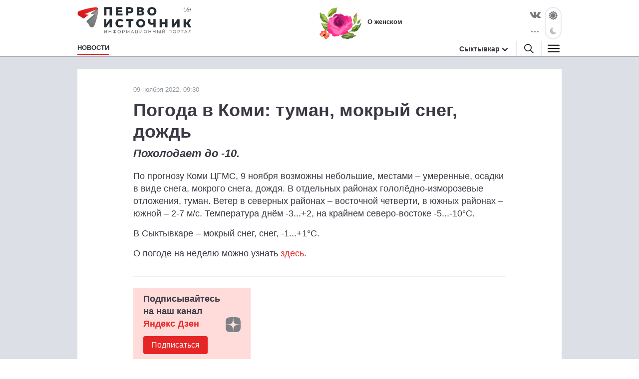

--- FILE ---
content_type: text/html; charset=utf-8
request_url: https://syktyvkar.1istochnik.ru/news/123945
body_size: 6236
content:
<!DOCTYPE html><html lang="ru"><head><meta charset="UTF-8" /><meta content="origin" name="referrer" /><meta content="width=device-width, user-scalable=no" name="viewport" /><meta content="#e62626" name="msapplication-TileColor" /><meta content="#FFFFFF" name="theme-color" /><meta content="ru_RU" property="og:locale" /><meta content="website" property="og:type" /><link href="/site.webmanifest" rel="manifest" /><link crossorigin="" href="//mc.yandex.ru" rel="preconnect" /><link rel="preload" href="https://assets.1istochnik.ru/packs/css/site-6f3d4b25.css" as="style" type="text/css"><link rel="preload" href="https://assets.1istochnik.ru/packs/js/site-09172dc00dc5d2210722.js" as="script" type="text/javascript"><meta content="d5b63a4521f73b00b03d656ce98feb7a" name="pmail_verification" /><link rel="apple-touch-icon-precomposed" type="image/png" href="https://assets.1istochnik.ru/packs/media/images/site/favicon/apple-touch-icon-48095cef32519315df8b3a5eb7f5951f.png" sizes="180x180" /><link rel="icon" type="image/png" href="https://assets.1istochnik.ru/packs/media/images/site/favicon/android-chrome-192x192-4cac237fdbf354bbc28437a0787eaa79.png" sizes="192x192" /><link rel="icon" type="image/png" href="https://assets.1istochnik.ru/packs/media/images/site/favicon/favicon-32x32-af7a540b56b9150ab1d54290ca5cbc4c.png" sizes="32x32" /><link rel="icon" type="image/png" href="https://assets.1istochnik.ru/packs/media/images/site/favicon/favicon-16x16-061b2be1993aa81ca423c8684c604778.png" sizes="16x16" /><link rel="icon" type="image/svg" href="https://assets.1istochnik.ru/packs/media/images/site/favicon/favicon-ca8c96031086a7cb4a7e3707e1722dc9.svg" sizes="70x70" /><link rel="apple-touch-icon" type="image/png" href="https://assets.1istochnik.ru/packs/media/images/site/favicon/apple-touch-icon-48095cef32519315df8b3a5eb7f5951f.png" sizes="180x180" /><link rel="apple-touch-icon" type="image/png" href="https://assets.1istochnik.ru/packs/media/images/site/favicon/apple-touch-icon-57x57-a2ec3a91f3da78e60220eeb211cdfe72.png" sizes="57x57" /><link rel="apple-touch-icon" type="image/png" href="https://assets.1istochnik.ru/packs/media/images/site/favicon/apple-touch-icon-114x114-1c8fc031ef73b6e43f0b34fe003f1b43.png" sizes="114x114" /><link rel="apple-touch-icon" type="image/png" href="https://assets.1istochnik.ru/packs/media/images/site/favicon/apple-touch-icon-144x144-38aeff95a5dd32aa3bd361266f69af8b.png" sizes="144x144" /><link color="#e62626" href="https://assets.1istochnik.ru/packs/media/images/site/favicon/safari-pinned-tab-62b38f7326993fe6c7fec745bc8ab14f.svg" rel="mask-icon" /><meta name="csrf-param" content="authenticity_token" />
<meta name="csrf-token" content="zaw7ZfV/k3nR4ltyPtvleCkqFn2HM7q6GmJd/iAQiKeZPRnki2cjEcN1jJueKfChuemlrWnPBin7E/mui++RvA==" /><title>Погода в Коми: туман, мокрый снег, дождь</title>
<meta name="description" content="Похолодает до -10.">
<link rel="canonical" href="https://syktyvkar.1istochnik.ru/news/123945">
<meta property="og:title" content="Погода в Коми: туман, мокрый снег, дождь">
<meta property="og:description" content="Похолодает до -10.">
<meta property="og:type" content="article">
<meta property="og:url" content="https://syktyvkar.1istochnik.ru/news/123945">
<meta name="twitter:title" content="Погода в Коми: туман, мокрый снег, дождь">
<meta name="twitter:description" content="Похолодает до -10.">
<meta name="twitter:card" content="summary">
<meta name="publish-date" content="2022-11-09T09:30:00+03:00"><link rel="alternate" type="application/rss+xml" title="RSS" href="/rss/all" /><link rel="stylesheet" media="all" href="https://assets.1istochnik.ru/packs/css/site-6f3d4b25.css" /><script src="https://assets.1istochnik.ru/packs/js/site-09172dc00dc5d2210722.js" defer="defer"></script></head><body data-theme="light"><script>window.ym_id = 43129674;

(function (m, e, t, r, i, k, a) {
    m[i] = m[i] || function () {
        (m[i].a = m[i].a || []).push(arguments)
    };
    m[i].l = 1 * new Date();
    k = e.createElement(t), a = e.getElementsByTagName(t)[0], k.async = 1, k.src = r, a.parentNode.insertBefore(k, a)
})
(window, document, "script", "https://mc.yandex.ru/metrika/tag.js", "ym");

ym(43129674, "init", {
    trackLinks: true,
    accurateTrackBounce: true
});</script><noscript><div><img alt="" src="https://mc.yandex.ru/watch/43129674" style="position:absolute; left:-9999px;" /></div></noscript><header data-controller="header" id="header"><div class="d-md-none" id="mobile-panel-fixed"><div class="panel-fixed-content header__content-mobile"><div class="container"><div class="row"><div class="col-12 d-flex"><a href="/"><img alt="" id="logo-mobile" src="https://assets.1istochnik.ru/packs/media/images/site/logo-white-mobile-708890c8360e2231bb23d9532d5b34f7.svg" /></a></div><div class="col-12 d-flex header-mobile__right-panel" data-controller="header-navigation"><div class="nav-btn nav-btn__search" data-action="click-&gt;header#showSearchBread"></div><div class="nav-btn nav-btn__bread" data-action="click-&gt;header#showMenuBread"></div></div></div></div></div></div><div id="desktop-panel-fixed"><div class="panel-fixed-content"><div class="container"><div class="row header__content"><div class="col-xl-5 col-lg-6 col-md-8 d-none d-md-block"><a href="/"><img alt="" class="logo light" src="https://assets.1istochnik.ru/packs/media/images/site/logo-41aa3b25838015634c5ec027799a1448.svg" /><img alt="" class="logo dark" src="https://assets.1istochnik.ru/packs/media/images/site/logo-for-dark-07bc8362bb735ceca5a70e96b3e0317c.svg" /></a></div><div class="col-xl-16 col-lg-16 col-md-13 col-24 d-none d-md-flex header-newsbox"><a href="https://syktyvkar.1istochnik.ru/news/o_zhenskom?utm_campaign=special&amp;utm_medium=element&amp;utm_source=syktyvkar_1istochnik_ru" rel="nofollow noopener" target="_blank"><img alt="О женском" class="d-none d-lg-block" src="https://media.1istochnik.ru/attachments/istochnik/elements/9/90913/1639469761-0896848767.png" /><span>О женском</span></a></div><div class="col-xl-3 col-lg-2 col-md-3 d-none d-md-flex justify-content-end"><div class="header-socialbox"><span class="socialbox-items"><a href="https://vk.com/1komi" rel="nofollow noopener" target="_blank"><svg height="14px" viewBox="0 0 25 14.264" width="22px"><path d="M23.012,4.858c-2.525,3.358-2.8,3.046-.716,4.985a11.01,11.01,0,0,1,2.487,2.876,0.915,0.915,0,0,1-.925,1.471l-3.332.052a2.778,2.778,0,0,1-1.666-.508c-1.249-.859-2.421-3.085-3.332-2.8,0,0-.937.3-0.91,2.3a1,1,0,0,1-.2.664,1.124,1.124,0,0,1-.691.286h-1.5c-3.293.208-6.2-2.825-6.2-2.825A34.532,34.532,0,0,1,.066,1.532,0.59,0.59,0,0,1,.079.9,0.938,0.938,0,0,1,.82.647l3.567-.026A1.355,1.355,0,0,1,4.96.855a0.958,0.958,0,0,1,.313.417A25.986,25.986,0,0,0,6.614,4.058C7.914,6.739,8.8,7.195,9.308,6.922c0,0,.664-0.4.52-3.644A3.839,3.839,0,0,0,9.45,1.573a1.725,1.725,0,0,0-1.106-.559c-0.2-.026.13-0.5,0.559-0.7A8.125,8.125,0,0,1,12.013,0,6.933,6.933,0,0,1,13.771.17c1.237,0.3.82,1.445,0.82,4.2,0,0.885-.169,2.122.469,2.525,0.274,0.182.951,0.026,2.617-2.811a24.133,24.133,0,0,0,1.393-2.929A0.776,0.776,0,0,1,19.4.755,0.853,0.853,0,0,1,19.889.677l3.749-.026c1.132-.143,1.314.378,1.314,0.378C25.16,1.565,24.548,2.815,23.012,4.858Z" transform="translate(0.021 0.035)"></path></svg></a><div class="socialbox-popup"><span class="socialbox-popup__button"><svg data-pointer="" height="3px" viewBox="0 0 17.6 2.5" width="21px"><circle cx="13.8" cy="1.2" data-right="" r="1.2"></circle><circle cx="8.8" cy="1.2" data-center="" r="1.2"></circle><circle cx="3.8" cy="1.2" data-left="" r="1.2"></circle></svg></span><div class="socialbox-popup__content"><p>Читайте нас в соцсетях</p><a href="https://vk.com/1komi" rel="nofollow noopener" target="_blank"><i class="icon-vk-real"></i><span>ВКонтакте</span></a><a href="https://ok.ru/pervoistochnik.kirov" rel="nofollow noopener" target="_blank"><i class="icon-ok-square"></i><span>Одноклассники</span></a></div></div></span></div><div class="header-themebox" data-controller="header-themebox"><span class="icon-themebox-sunday" data-action="click-&gt;header-themebox#setLight" title="Светлый режим"></span><span class="icon-themebox-nightday" data-action="click-&gt;header-themebox#setDark" title="Тёмный режим"></span></div></div></div><div class="row header-navigation" data-controller="header-navigation"><div class="overlay-popup" data-action="click-&gt;header#clickOverlay"></div><nav class="col-xl-19 col-lg-18 col-md-16"><ul class="header-navigation__menu"><li class="menu__item"><a class="menu__link active" aria-current="page" href="/"><span>Новости</span></a><div class="header-navigation__submenu"><div class="sel-inner-text"><ul class="col1-xl-5 header-navigation__submenu-list"><li><a class="menu__link" href="/news/society"><span>Общество</span></a></li><li><a class="menu__link" href="/news/incidents"><span>Происшествия</span></a></li><li><a class="menu__link" href="/news/interview"><span>Эксклюзив</span></a></li><li><a class="menu__link" href="/news/economy"><span>Бизнес</span></a></li><li><a class="menu__link" href="/news/politics"><span>Политика</span></a></li><li><a class="menu__link" href="/news/polezno_znat"><span>Полезно знать</span></a></li><li><a class="menu__link" href="/news/zhkh"><span>ЖКХ</span></a></li><li><a class="menu__link" href="/news/beauty"><span>Здоровье</span></a></li><li><a class="menu__link" href="/news/o_zhenskom"><span>О женском</span></a></li><li><a class="menu__link" href="/news/realty"><span>Недвижимость</span></a></li><li><a class="menu__link" href="/news/auto"><span>Авто</span></a></li><li><a class="menu__link" href="/news/horoscope"><span>Гороскоп</span></a></li><li><a class="menu__link" href="/news/pets"><span>Животные</span></a></li><li><a class="menu__link" href="/news/sport"><span>Спорт</span></a></li></ul></div></div></li><li class="menu__item"></li></ul></nav><div class="header-navigation__right col-xl-5 col-lg-6 col-md-8 d-none d-md-flex vertical-center justify-content-end"><div class="header-citybox d-none d-md-block"><a class="header-citybox__city" href="javascript:;"><span>Сыктывкар</span></a><div class="header-citybox__select"><div class="box-content"><div class="box-content__title">Выбор города</div><a href="https://1istochnik.ru">Киров</a><a class="active" href="https://syktyvkar.1istochnik.ru">Сыктывкар</a></div></div></div><div class="header-nav-buttons"><div class="button-search" data-action="click-&gt;header#showSearchBread"><a href="/search"><i class="icon-search black"></i></a></div><div class="button-menu" data-action="click-&gt;header#showMenuBread"><i class="icon-menu dark"></i></div></div></div><div class="header-navigation-search-bread"><div class="navigation-bread__btn" data-action="click-&gt;header#closeSearchBread"></div><div class="rows"><div class="navigation-bread__searchbox"><form action="/search" method="get"><i class="icon-search black"></i><input name="q" placeholder="Введите слово для поиска" type="text" /><div class="searchbox-cancel"></div></form></div></div></div><div class="header-navigation-menu-bread"><div class="navigation-bread__header d-md-none"><div class="bread-header__title">МЕНЮ</div></div><div class="navigation-bread__btn" data-action="click-&gt;header#closeMenuBread"></div><div class="navigation-bread__content"><div class="rows" data-controller="collapse"><div class="navigation-bread__menu h-bread-menu-it1" data-collapse-target="tag"><a data-action="click-&gt;collapse#toggle" class="bread-menu__title active" aria-current="page" href="/">Новости</a><ul><li><a class="bread-menu__link" href="/news/society"><span>Общество</span></a></li><li><a class="bread-menu__link" href="/news/incidents"><span>Происшествия</span></a></li><li><a class="bread-menu__link" href="/news/interview"><span>Эксклюзив</span></a></li><li><a class="bread-menu__link" href="/news/economy"><span>Бизнес</span></a></li><li><a class="bread-menu__link" href="/news/politics"><span>Политика</span></a></li><li><a class="bread-menu__link" href="/news/polezno_znat"><span>Полезно знать</span></a></li><li><a class="bread-menu__link" href="/news/zhkh"><span>ЖКХ</span></a></li><li><a class="bread-menu__link" href="/news/beauty"><span>Здоровье</span></a></li><li><a class="bread-menu__link" href="/news/o_zhenskom"><span>О женском</span></a></li><li><a class="bread-menu__link" href="/news/realty"><span>Недвижимость</span></a></li><li><a class="bread-menu__link" href="/news/auto"><span>Авто</span></a></li><li><a class="bread-menu__link" href="/news/horoscope"><span>Гороскоп</span></a></li><li><a class="bread-menu__link" href="/news/pets"><span>Животные</span></a></li><li><a class="bread-menu__link" href="/news/sport"><span>Спорт</span></a></li></ul></div><div class="navigation-bread__menu h-bread-menu-it2" data-collapse-target="tag"><a data-action="click-&gt;collapse#toggle" class="bread-menu__title" href="/map">Карта-справочник</a><ul><li><a class="bread-menu__link" href="/map/subrubrics/44796">Фитнес-центры</a></li><li><a class="bread-menu__link" href="/map/subrubrics/44786">Салоны красоты</a></li><li><a class="bread-menu__link" href="/map/subrubrics/43271">Ателье</a></li><li><a class="bread-menu__link" href="/map/subrubrics/43430">Стоматология</a></li><li><a class="bread-menu__link" href="/map/subrubrics/44777">Женская одежда</a></li><li><a class="bread-menu__link" href="/map/catalog">Все категории</a></li></ul></div><div class="navigation-bread__menu h-bread-menu-it3" data-collapse-target="tag"><div class="bread-menu__title" data-action="click-&gt;collapse#toggle">Обратная связь</div><ul><li><a class="bread-menu__link" href="/pages/agreement">Пользовательское соглашение</a></li><li><a class="bread-menu__link" href="/pages/information">Правовая информация</a></li><li><a class="bread-menu__link" href="/pages/contacts">Редакция</a></li><li><a class="bread-menu__link" href="/pages/partners">Рекламодателям</a></li><li><a class="bread-menu__link" href="/pages/comments">Публикация комментариев</a></li><li><a class="bread-menu__link" href="/pages/privacypolicy">Политика обработки персональных данных</a></li></ul></div></div><div class="rows navigation-bread-extra d-md-none d-block"><div class="bread-menu__city"><div class="bread-menu__title">Город</div><div><a href="https://1istochnik.ru"><i></i>Киров</a><a class="active" href="https://syktyvkar.1istochnik.ru"><i class="icon-menu-active"></i>Сыктывкар</a></div></div><div class="bread-menu__theme"><div class="bread-menu__title">Темы оформления</div><div class="themebox" data-controller="header-themebox"><div data-action="click-&gt;header-themebox#setLight" title="Светлый режим"><span class="icon-themebox-sunday"></span>Светлая</div><div data-action="click-&gt;header-themebox#setDark" title="Тёмный режим"><span class="icon-themebox-nightday"></span>Тёмная</div></div></div><div class="bread-menu__copy"><i class="icon-16plus"></i><p>Информационный портал «Первоисточник»<br />© 1istochnik, 2011 – 2026 гг.<br />Все права защищены</p></div><div class="bread-menu__social"><a href="https://vk.com/1komi" rel="nofollow noopener" target="_blank"><i class="icon-vk"></i></a><a href="https://ok.ru/pervoistochnik.kirov" rel="nofollow noopener" target="_blank"><i class="icon-ok"></i></a></div></div></div></div></div></div></div></div></header><div class="wrapper"><script type="application/ld+json">{"@context":"http://schema.org","@type":"Article","headline":"Погода в Коми: туман, мокрый снег, дождь","description":"Похолодает до -10.","datePublished":"2022-11-09T09:30:00+03:00","dateModified":"2022-11-09T09:12:08+03:00","mainEntityOfPage":{"@type":"WebPage","@id":"https://syktyvkar.1istochnik.ru/news/123945"},"author":{"@type":"Organization","name":"Первоисточник"},"publisher":{"@type":"Organization","name":"Первоисточник","logo":{"@type":"ImageObject","url":"https://syktyvkar.1istochnik.ruhttps://assets.1istochnik.ru/packs/media/images/site/favicon/android-chrome-512x512-eba013ecd0ee68d8e6fbb1d1441d49dc.png"}}}</script><main class="pb-md-4"><div class="container"><div class="row bn-first-line"><div class="d-none col-sm-12 col-md-12 d-md-block"></div><div class="d-none col-sm-12 col-md-12 d-md-block"></div></div></div><div class="article-wrapper mt-0 mt-md-4 mt-lg-0"><div class="container"><div class="row"><div class="article col-xl-18 mt-md-4" data-controller="article-fancybox" itemscope="" itemtype="http://schema.org/NewsArticle"><div class="article__meta"><link href="https://syktyvkar.1istochnik.ru/news/123945" itemprop="mainEntityOfPage url" /><meta content="Погода в Коми: туман, мокрый снег, дождь" itemprop="headline name" /><meta content="Похолодает до -10." itemprop="description" /><meta content="2022-11-09T09:30:00+03:00" itemprop="datePublished" /><meta content="2022-11-09T09:12:08+03:00" itemprop="dateModified" /><figure itemprop="publisher" itemscope="" itemtype="https://schema.org/Organization"><figure itemprop="logo" itemscope="" itemtype="https://schema.org/ImageObject"><link href="https://assets.1istochnik.ru/packs/media/images/site/favicon/android-chrome-512x512-eba013ecd0ee68d8e6fbb1d1441d49dc.png" itemprop="url image" /></figure><meta content="Первоисточник" itemprop="name" /><meta content="610000, Россия, Киров, ул. Московская, д. 40, офис 8" itemprop="address" /><meta content="+7 (8332) 712-712" itemprop="telephone" /><link content="https://syktyvkar.1istochnik.ru" itemprop="url" /></figure><meta content="Общество" itemprop="keywords" /></div><div class="article__dateviewer">09 ноября 2022, 09:30</div><div class="article__title"><h1>Погода в Коми: туман, мокрый снег, дождь</h1></div><div class="article__subtitle"><h2>Похолодает до -10.</h2></div><div class="article__box"><div class="article__content" itemprop="articleBody"><!DOCTYPE html PUBLIC "-//W3C//DTD HTML 4.0 Transitional//EN" "http://www.w3.org/TR/REC-html40/loose.dtd"> <html><body> <p>По прогнозу Коми ЦГМС, 9 ноября возможны небольшие, местами – умеренные, осадки в виде снега, мокрого снега, дождя. В отдельных районах гололёдно-изморозевые отложения, туман. Ветер в северных районах – восточной четверти, в южных районах – южной – 2-7 м/с. Температура днём -3...+2, на крайнем северо-востоке -5...-10°С.</p> <p>В Сыктывкаре – мокрый снег, снег, -1...+1°С.</p> <p>О погоде на неделю можно узнать <a target="_blank" href="https://syktyvkar.1istochnik.ru/news/123848">здесь</a>.</p> </body></html></div></div><div class="row"><div class="col-24 col-md-8"><div class="article__dzen-share"><a rel="nofollow noopener" target="_blank"><div><p>Подписывайтесь на наш канал <span class="link-dzen">Яндекс Дзен</span></p><span class="btn">Подписаться</span></div><i class="icon-dzen2"></i></a></div></div></div><div class="article__tags"><p>Теги:<a href="/news/society">Общество</a></p></div></div><div class="col-xl-6 d-none d-xl-block"><div class="row news-sidebar-list"><div class="col-24 mt-4"><div class="bn-sliderbox" data-bn-type="news_sidebar" data-controller="bnbox-sliderbox"><div class="bnbox news-sidebar-bnbox" data-controller="bnbox"><a href="https://syktyvkar.1istochnik.ru/news/polezno_znat" rel="nofollow noopener" target="_blank"><img alt="" class="lazyload" data-src="https://media.1istochnik.ru/attachments/istochnik/bns/10/103536/1698321272-d74d1f6516.jpg" src="" /></a></div></div></div><div class="col-24 mt-4"><div class="bn-sliderbox" data-bn-type="news_sidebar" data-controller="bnbox-sliderbox"><div class="bnbox news-sidebar-bnbox" data-controller="bnbox"><a href="https://syktyvkar.1istochnik.ru/news/economy?utm_campaign=news_sidebar&amp;utm_medium=banner&amp;utm_source=syktyvkar_1istochnik_ru" rel="nofollow noopener" target="_blank"><img alt="" class="lazyload" data-src="https://media.1istochnik.ru/attachments/istochnik/bns/9/90905/1698321395-2a20da6d4b.jpg" src="" /></a></div></div></div><div class="col-24 mt-4"><div class="bn-sliderbox" data-bn-type="news_sidebar" data-controller="bnbox-sliderbox"><div class="bnbox news-sidebar-bnbox" data-controller="bnbox"><a href="https://syktyvkar.1istochnik.ru/news/politics?utm_campaign=news_sidebar&amp;utm_medium=banner&amp;utm_source=syktyvkar_1istochnik_ru" rel="nofollow noopener" target="_blank"><img alt="" class="lazyload" data-src="https://media.1istochnik.ru/attachments/istochnik/bns/9/90903/1698321527-82037a1c06.jpg" src="" /></a></div></div></div><div class="col-24 mt-4"><div class="bn-sliderbox" data-bn-type="news_sidebar" data-controller="bnbox-sliderbox"><div class="bnbox news-sidebar-bnbox" data-controller="bnbox"><a href="https://syktyvkar.1istochnik.ru/news/beauty?utm_campaign=news_sidebar&amp;utm_medium=banner&amp;utm_source=syktyvkar_1istochnik_ru" rel="nofollow noopener" target="_blank"><img alt="" class="lazyload" data-src="https://media.1istochnik.ru/attachments/istochnik/bns/9/90904/1698321623-9c532255c9.jpg" src="" /></a></div></div></div><div class="col-24 mt-4"><div class="bn-sliderbox" data-bn-type="news_sidebar" data-controller="bnbox-sliderbox"><div class="bnbox news-sidebar-bnbox" data-controller="bnbox"><a href="https://syktyvkar.1istochnik.ru/news/sport?utm_campaign=news_sidebar&amp;utm_medium=banner&amp;utm_source=syktyvkar_1istochnik_ru" rel="nofollow noopener" target="_blank"><img alt="" class="lazyload" data-src="https://media.1istochnik.ru/attachments/istochnik/bns/14/143035/1698322211-3147dc03c6.jpg" src="" /></a></div></div></div></div></div></div></div></div><div class="__news--article-footer" data-controller="news--article-footer" data-news--article-footer-article-value="123945"><img alt="" src="https://assets.1istochnik.ru/packs/media/images/site/spinner-78ed20970ae3577dcb0322c6a011eaee.svg" style="display: block; margin-left: auto; margin-right: auto;" /></div></main></div><footer id="footer"><span class="map-footer-btn" data-action="click-&gt;map-footer-btn#toggle" data-controller="map-footer-btn"></span><div class="container"><div class="row"><div class="col-24"><div class="row vertical-center"><div class="col-xl-5 col-lg-6 col-md-8 col-sm-12 col-6"><img alt="" class="footer-logo d-none d-sm-block" src="https://assets.1istochnik.ru/packs/media/images/site/logo-gray-b4864da422ca9e0b253de568d793a6d0.svg" /><img alt="" class="footer-logo-mini d-sm-none" src="https://assets.1istochnik.ru/packs/media/images/site/logo-mini-gray-mobile-2acd54eba1f2f920f3cad598e69fe280.svg" /></div><div class="col-xl-7 col-lg-8 col-md-10 col-sm-12 col-18 footer-copybox"><p>Информационный портал «Первоисточник»<br />© 1istochnik, 2011 – 2026 гг.<br />Все права защищены</p></div><div class="col-xl-4 col-lg-5 col-md-6 col-sm-24 footer-socialbox"><div><a href="https://vk.com/1komi" rel="nofollow noopener" target="_blank"><i class="icon-vk-real"></i></a><a href="https://ok.ru/pervoistochnik.kirov" rel="nofollow noopener" target="_blank"><i class="icon-ok"></i></a></div></div></div><div class="row d-none d-md-block"><div class="col-xl-24"><div class="row footer-menubox"><div class="footer-menubox__t1"><a href="/"> Новости</a><ul><li><a href="/news/society">Общество</a></li><li><a href="/news/incidents">Происшествия</a></li><li><a href="/news/interview">Эксклюзив</a></li><li><a href="/news/economy">Бизнес</a></li><li><a href="/news/politics">Политика</a></li><li><a href="/news/polezno_znat">Полезно знать</a></li></ul></div></div></div></div></div></div><div class="row footer-advanced f-bottom-end"><div class="col-xl-20 col-md-20 col-lg-20 d-flex vertical-center footer-advanced__left"><i class="icon-16plus"></i><ul class="d-flex"><li><a href="/pages/agreement">Пользовательское соглашение</a></li><li><a href="/pages/information">Правовая информация</a></li><li><a href="/pages/contacts">Редакция</a></li><li><a href="/pages/partners">Рекламодателям</a></li><li><a href="/pages/comments">	Публикация комментариев</a></li><li><a href="/pages/privacypolicy">Политика обработки персональных данных</a></li></ul></div><div class="col-xl-4 col-md-4 col-lg-4 d-flex vertical-center footer-advanced__right"></div></div></div></footer><span id="back-to-top"></span></body></html>

--- FILE ---
content_type: text/html; charset=utf-8
request_url: https://syktyvkar.1istochnik.ru/news/article_footer
body_size: 5359
content:
<div class="wrapper-dark mt-2 mt-sm-4"><div class="container"><div class="row"><div class="col-xl-24"><div class="news-special-sliderbox py-2 py-sm-4" data-controller="news-special-sliderbox"><div class="sliderbox-header"><a class="sliderbox-header__title" href="/news/society">Общество</a><div class="sliderbox-header__arrows"><div class="button slick-prev slick-arrow" data-news-special-sliderbox-target="prev"></div><span class="sliderbox-header__counter d-block d-md-none" data-news-special-sliderbox-target="counter"></span><div class="button slick-next slick-arrow" data-news-special-sliderbox-target="next"></div></div></div><div class="sliderbox-list mt-2 mt-sm-4" data-news-special-sliderbox-target="list"><div class="sidebar-item"><div class="news-item box-shadow"><div><a href="/news/163460"><div class="news-item__img"><img alt="" class="lazyload" data-src="https://media.1istochnik.ru/attachments/istochnik/publications/16/163460/small_1768942911-e44550c347.jpeg" src="" /></div><div class="news-item__text"><span class="news-item__mark">Происшествия</span><div class="news-item__title">В Инте нашли погибшей пропавшую школьницу, задержан подозреваемый</div></div></a><div class="news-item__suffix"><div class="news-item__suffix_left"><span class="news-item__dateviewer">21 января 09:00</span></div></div></div></div></div><div class="sidebar-item"><div class="news-item box-shadow"><div><a href="/news/163452"><div class="news-item__img"><img alt="" class="lazyload" data-src="https://media.1istochnik.ru/attachments/istochnik/publications/16/163452/small_1768918807-e0cde883df.jpeg" src="" /></div><div class="news-item__text"><span class="news-item__mark">Гороскоп</span><div class="news-item__title">Львам надо контролировать расходы, а Водолеи найдут решение давней проблемы</div></div></a><div class="news-item__suffix"><div class="news-item__suffix_left"><span class="news-item__dateviewer">20 января 20:00</span></div></div></div></div></div><div class="sidebar-item"><div class="news-item box-shadow"><div><a href="/news/163441"><div class="news-item__img"><img alt="" class="lazyload" data-src="https://media.1istochnik.ru/attachments/istochnik/publications/16/163441/small_1768908102-4a5d4108b3.jpeg" src="" /></div><div class="news-item__text"><span class="news-item__mark">Общество</span><div class="news-item__title">В Сыктывкаре простятся с погибшей при взрыве в учебном центре МВД</div></div></a><div class="news-item__suffix"><div class="news-item__suffix_left"><span class="news-item__dateviewer">20 января 16:00</span></div></div></div></div></div><div class="sidebar-item"><div class="news-item box-shadow"><div><a href="/news/163440"><div class="news-item__img"><img alt="" class="lazyload" data-src="https://media.1istochnik.ru/attachments/istochnik/publications/16/163440/small_1768907643-6d589b2785.jpeg" src="" /></div><div class="news-item__text"><span class="news-item__mark">Общество</span><div class="news-item__title">С 1 февраля в Коми подорожает социальный проездной билет</div></div></a><div class="news-item__suffix"><div class="news-item__suffix_left"><span class="news-item__dateviewer">20 января 15:00</span></div></div></div></div></div><div class="sidebar-item"><div class="news-item box-shadow"><div><a href="/news/163439"><div class="news-item__img"><img alt="" class="lazyload" data-src="https://media.1istochnik.ru/attachments/istochnik/publications/16/163439/small_1768907348-c3936c430a.jpeg" src="" /></div><div class="news-item__text"><span class="news-item__mark">Общество</span><div class="news-item__title">В Коми в декабре подорожали овощи, детские подгузники и ОСАГО</div></div></a><div class="news-item__suffix"><div class="news-item__suffix_left"><span class="news-item__dateviewer">20 января 14:00</span></div></div></div></div></div><div class="sidebar-item"><div class="news-item box-shadow"><div><a href="/news/163433?erid=2SDnjdVcuP6"><div class="news-item__img"><img alt="" class="lazyload" data-src="https://media.1istochnik.ru/attachments/istochnik/publications/16/163433/small_1768898918-6e2cd4c7d6.jpeg" src="" /></div><div class="news-item__text"><span class="news-item__mark">Общество</span><div class="news-item__title">Новый подход в подготовке машиностроителей: ВятГУ и завод «Маяк» запускают совместную образовательную программу</div></div></a><div class="news-item__suffix"><div class="news-item__suffix_left"><span class="news-item__dateviewer">20 января 12:30</span></div></div></div></div></div><div class="sidebar-item"><div class="news-item box-shadow"><div><a href="/news/163434"><div class="news-item__img"><img alt="" class="lazyload" data-src="https://media.1istochnik.ru/attachments/istochnik/publications/16/163434/small_1768904017-4d2985aa87.jpeg" src="" /></div><div class="news-item__text"><span class="news-item__mark">Общество</span><div class="news-item__title">Более семи тысяч жителей Коми приняли участие в крещенских купаниях</div></div></a><div class="news-item__suffix"><div class="news-item__suffix_left"><span class="news-item__dateviewer">20 января 12:00</span></div></div></div></div></div><div class="sidebar-item"><div class="news-item box-shadow"><div><a href="/news/163422"><div class="news-item__img"><img alt="" class="lazyload" data-src="https://media.1istochnik.ru/attachments/istochnik/publications/16/163422/small_1768892305-baae453c94.jpeg" src="" /></div><div class="news-item__text"><span class="news-item__mark">Общество</span><div class="news-item__title">Авиасообщение между Сыктывкаром и Усть-Цильмой приостановлено</div></div></a><div class="news-item__suffix"><div class="news-item__suffix_left"><span class="news-item__dateviewer">20 января 10:00</span></div></div></div></div></div><div class="sidebar-item"><div class="news-item box-shadow"><div><a href="/news/163421"><div class="news-item__img"><img alt="" class="lazyload" data-src="https://media.1istochnik.ru/attachments/istochnik/publications/16/163421/small_1768891965-42e95036a0.jpeg" src="" /></div><div class="news-item__text"><span class="news-item__mark">Общество</span><div class="news-item__title">В школах и детсадах Коми вводят карантин</div></div></a><div class="news-item__suffix"><div class="news-item__suffix_left"><span class="news-item__dateviewer">20 января 09:00</span></div></div></div></div></div><div class="sidebar-item"><div class="news-item box-shadow"><div><a href="/news/163414"><div class="news-item__img"><img alt="" class="lazyload" data-src="https://media.1istochnik.ru/attachments/istochnik/publications/16/163414/small_1768831965-a9122c6bf3.jpeg" src="" /></div><div class="news-item__text"><span class="news-item__mark">Гороскоп</span><div class="news-item__title">Тельцам стоит избегать спешки, а Львам - демонстративного поведения</div></div></a><div class="news-item__suffix"><div class="news-item__suffix_left"><span class="news-item__dateviewer">19 января 20:00</span></div></div></div></div></div><div class="sidebar-item"><div class="news-item box-shadow"><div><a href="/news/163402"><div class="news-item__img"><img alt="" class="lazyload" data-src="https://media.1istochnik.ru/attachments/istochnik/publications/16/163402/small_1768822400-32fe4ef4fd.jpeg" src="" /></div><div class="news-item__text"><span class="news-item__mark">Происшествия</span><div class="news-item__title">В Сосногорске водитель УАЗа, не соблюдая дистанцию, врезался в фуру</div></div></a><div class="news-item__suffix"><div class="news-item__suffix_left"><span class="news-item__dateviewer">19 января 15:00</span></div></div></div></div></div><div class="sidebar-item"><div class="news-item box-shadow"><div><a href="/news/163401"><div class="news-item__img"><img alt="" class="lazyload" data-src="https://media.1istochnik.ru/attachments/istochnik/publications/16/163401/small_1768822004-0b262f1f75.jpeg" src="" /></div><div class="news-item__text"><span class="news-item__mark">Общество</span><div class="news-item__title">Коми остается криминальным регионом</div></div></a><div class="news-item__suffix"><div class="news-item__suffix_left"><span class="news-item__dateviewer">19 января 14:00</span></div></div></div></div></div></div></div></div></div></div></div><div class="container"><div class="row"><div class="col-xl-24 px-xxs-0"></div></div></div><div class="wrapper-dark mt-2 mt-sm-4"><div class="container"><div class="row"><div class="col-xl-24"><div class="news-special-sliderbox py-2 py-sm-4" data-controller="news-special-sliderbox"><div class="sliderbox-header"><a class="sliderbox-header__title" href="/news/polezno_znat">Полезно знать</a><div class="sliderbox-header__arrows"><div class="button slick-prev slick-arrow" data-news-special-sliderbox-target="prev"></div><span class="sliderbox-header__counter d-block d-md-none" data-news-special-sliderbox-target="counter"></span><div class="button slick-next slick-arrow" data-news-special-sliderbox-target="next"></div></div></div><div class="sliderbox-list mt-2 mt-sm-4" data-news-special-sliderbox-target="list"><div class="sidebar-item"><div class="news-item box-shadow"><div><a href="/news/163215"><div class="news-item__img"><img alt="" class="lazyload" data-src="https://media.1istochnik.ru/attachments/istochnik/publications/16/163215/small_1768301790-f4b547c032.jpeg" src="" /></div><div class="news-item__text"><span class="news-item__mark">Авто</span><div class="news-item__title">В России собираются изменить правила сдачи экзаменов на водительские права</div></div></a><div class="news-item__suffix"><div class="news-item__suffix_left"><span class="news-item__dateviewer">13 января 13:56</span></div></div></div></div></div><div class="sidebar-item"><div class="news-item box-shadow"><div><a href="/news/163160"><div class="news-item__img"><img alt="" class="lazyload" data-src="https://media.1istochnik.ru/attachments/istochnik/publications/16/163160/small_1768199484-0b558a4619.jpeg" src="" /></div><div class="news-item__text"><span class="news-item__mark">Здоровье</span><div class="news-item__title">Как отличить грипп от ОРВИ и когда обращаться к врачу</div></div></a><div class="news-item__suffix"><div class="news-item__suffix_left"><span class="news-item__dateviewer">12 января 17:00</span></div></div></div></div></div><div class="sidebar-item"><div class="news-item box-shadow"><div><a href="/news/163181"><div class="news-item__img"><img alt="" class="lazyload" data-src="https://media.1istochnik.ru/attachments/istochnik/publications/16/163181/small_1768216392-8898fda12e.jpeg" src="" /></div><div class="news-item__text"><span class="news-item__mark">ЖКХ</span><div class="news-item__title">Срок оплаты ЖКХ в России продлили до 15 числа месяца</div></div></a><div class="news-item__suffix"><div class="news-item__suffix_left"><span class="news-item__dateviewer">12 января 15:00</span></div></div></div></div></div><div class="sidebar-item"><div class="news-item box-shadow"><div><a href="/news/162811?erid=2SDnjc92AUY"><div class="news-item__img"><img alt="" class="lazyload" data-src="https://media.1istochnik.ru/attachments/istochnik/publications/16/162811/small_1766648769-717b81a283.jpeg" src="" /></div><div class="news-item__text"><span class="news-item__mark">Полезно знать</span><div class="news-item__title">Минздрав Коми предупреждает - инфаркт может застать внезапно</div></div></a><div class="news-item__suffix"><div class="news-item__suffix_left"><span class="news-item__dateviewer">27 декабря 16:30</span></div></div></div></div></div><div class="sidebar-item"><div class="news-item box-shadow"><div><a href="/news/162193"><div class="news-item__img"><img alt="" class="lazyload" data-src="https://media.1istochnik.ru/attachments/istochnik/publications/16/162193/small_1765346149-e6680e7883.jpeg" src="" /></div><div class="news-item__text"><span class="news-item__mark">Авто</span><div class="news-item__title">В Сыктывкаре и Ухте снизился территориальный коэффициент по ОСАГО</div></div></a><div class="news-item__suffix"><div class="news-item__suffix_left"><span class="news-item__dateviewer">10 декабря 10:00</span></div></div></div></div></div><div class="sidebar-item"><div class="news-item box-shadow"><div><a href="/news/161453"><div class="news-item__img"><img alt="" class="lazyload" data-src="https://media.1istochnik.ru/attachments/istochnik/publications/16/161453/small_1763465258-637045c06a.jpeg" src="" /></div><div class="news-item__text"><span class="news-item__mark">Полезно знать</span><div class="news-item__title">Типичная жертва кибермошенников в Коми — мужчина 25-44 лет</div></div></a><div class="news-item__suffix"><div class="news-item__suffix_left"><span class="news-item__dateviewer">18 ноября 14:00</span></div></div></div></div></div><div class="sidebar-item"><div class="news-item box-shadow"><div><a href="/news/161295"><div class="news-item__img"><img alt="" class="lazyload" data-src="https://media.1istochnik.ru/attachments/istochnik/publications/16/161295/small_1763024056-db9ae64f11.jpeg" src="" /></div><div class="news-item__text"><span class="news-item__mark">Полезно знать</span><div class="news-item__title">Ректор ВятГУ Валентин Пугач в качестве лектора Российского общества «Знание» рассказал ветеранам вуза об опасности фейков</div></div></a><div class="news-item__suffix"><div class="news-item__suffix_left"><span class="news-item__dateviewer">13 ноября 11:54</span></div></div></div></div></div><div class="sidebar-item"><div class="news-item box-shadow"><div><a href="/news/161097"><div class="news-item__img"><img alt="" class="lazyload" data-src="https://media.1istochnik.ru/attachments/istochnik/publications/16/161097/small_1762488014-393c72c0ea.jpeg" src="" /></div><div class="news-item__text"><span class="news-item__mark">Авто</span><div class="news-item__title">В Коми появятся три новых пункта весовых контроля</div></div></a><div class="news-item__suffix"><div class="news-item__suffix_left"><span class="news-item__dateviewer">07 ноября 13:00</span></div></div></div></div></div><div class="sidebar-item"><div class="news-item box-shadow"><div><a href="/news/160832"><div class="news-item__img"><img alt="" class="lazyload" data-src="https://media.1istochnik.ru/attachments/istochnik/publications/16/160832/small_1761735461-a07bce91e5.jpeg" src="" /></div><div class="news-item__text"><span class="news-item__mark">Россия и мир</span><div class="news-item__title">Постельное бельё в плацкарте теперь не включено в стоимость билета</div></div></a><div class="news-item__suffix"><div class="news-item__suffix_left"><span class="news-item__dateviewer">29 октября 15:00</span></div></div></div></div></div><div class="sidebar-item"><div class="news-item box-shadow"><div><a href="/news/160725"><div class="news-item__img"><img alt="" class="lazyload" data-src="https://media.1istochnik.ru/attachments/istochnik/publications/16/160725/small_1761559820-bba542934d.jpeg" src="" /></div><div class="news-item__text"><span class="news-item__mark">Россия и мир</span><div class="news-item__title">Закупаться к новогоднему столу нужно уже сейчас, призвали эксперты</div></div></a><div class="news-item__suffix"><div class="news-item__suffix_left"><span class="news-item__dateviewer">27 октября 13:00</span></div></div></div></div></div><div class="sidebar-item"><div class="news-item box-shadow"><div><a href="/news/160649"><div class="news-item__img"><img alt="" class="lazyload" data-src="https://media.1istochnik.ru/attachments/istochnik/publications/16/160649/small_1761305070-7c5a77681c.jpeg" src="" /></div><div class="news-item__text"><span class="news-item__mark">Россия и мир</span><div class="news-item__title">Центробанк снизил ключевую ставку</div></div></a><div class="news-item__suffix"><div class="news-item__suffix_left"><span class="news-item__dateviewer">24 октября 14:00</span></div></div></div></div></div><div class="sidebar-item"><div class="news-item box-shadow"><div><a href="/news/160590"><div class="news-item__img"><img alt="" class="lazyload" data-src="https://media.1istochnik.ru/attachments/istochnik/publications/16/160590/small_1761202362-c83e265d03.jpeg" src="" /></div><div class="news-item__text"><span class="news-item__mark">Полезно знать</span><div class="news-item__title">Сыктывкарские школьники побывали в гостях у пожарных</div></div></a><div class="news-item__suffix"><div class="news-item__suffix_left"><span class="news-item__dateviewer">23 октября 11:00</span></div></div></div></div></div></div></div></div></div></div></div><div class="container"><div class="row"><div class="col-xl-24 px-xxs-0"></div></div></div><div class="wrapper-dark mt-2 mt-sm-4"><div class="container"><div class="row"><div class="col-xl-24"><div class="news-special-sliderbox py-2 py-sm-4" data-controller="news-special-sliderbox"><div class="sliderbox-header"><a class="sliderbox-header__title" href="/news/incidents">Происшествия</a><div class="sliderbox-header__arrows"><div class="button slick-prev slick-arrow" data-news-special-sliderbox-target="prev"></div><span class="sliderbox-header__counter d-block d-md-none" data-news-special-sliderbox-target="counter"></span><div class="button slick-next slick-arrow" data-news-special-sliderbox-target="next"></div></div></div><div class="sliderbox-list mt-2 mt-sm-4" data-news-special-sliderbox-target="list"><div class="sidebar-item"><div class="news-item box-shadow"><div><a href="/news/163460"><div class="news-item__img"><img alt="" class="lazyload" data-src="https://media.1istochnik.ru/attachments/istochnik/publications/16/163460/small_1768942911-e44550c347.jpeg" src="" /></div><div class="news-item__text"><span class="news-item__mark">Происшествия</span><div class="news-item__title">В Инте нашли погибшей пропавшую школьницу, задержан подозреваемый</div></div></a><div class="news-item__suffix"><div class="news-item__suffix_left"><span class="news-item__dateviewer">21 января 09:00</span></div></div></div></div></div><div class="sidebar-item"><div class="news-item box-shadow"><div><a href="/news/163402"><div class="news-item__img"><img alt="" class="lazyload" data-src="https://media.1istochnik.ru/attachments/istochnik/publications/16/163402/small_1768822400-32fe4ef4fd.jpeg" src="" /></div><div class="news-item__text"><span class="news-item__mark">Происшествия</span><div class="news-item__title">В Сосногорске водитель УАЗа, не соблюдая дистанцию, врезался в фуру</div></div></a><div class="news-item__suffix"><div class="news-item__suffix_left"><span class="news-item__dateviewer">19 января 15:00</span></div></div></div></div></div><div class="sidebar-item"><div class="news-item box-shadow"><div><a href="/news/163385"><div class="news-item__img"><img alt="" class="lazyload" data-src="https://media.1istochnik.ru/attachments/istochnik/publications/16/163385/small_1768810266-55569789d5.jpeg" src="" /></div><div class="news-item__text"><span class="news-item__mark">Происшествия</span><div class="news-item__title">В Коми скончалась одна из пострадавших в результате взрыва в учебном центре МВД</div></div></a><div class="news-item__suffix"><div class="news-item__suffix_left"><span class="news-item__dateviewer">19 января 11:00</span></div></div></div></div></div><div class="sidebar-item"><div class="news-item box-shadow"><div><a href="/news/163379"><div class="news-item__img"><img alt="" class="lazyload" data-src="https://media.1istochnik.ru/attachments/istochnik/publications/16/163379/small_1768804710-cb36721b42.jpeg" src="" /></div><div class="news-item__text"><span class="news-item__mark">Происшествия</span><div class="news-item__title">В сети появилось видео момента взрыва в центре профессиональной подготовки МВД в Сыктывкаре</div></div></a><div class="news-item__suffix"><div class="news-item__suffix_left"><span class="news-item__dateviewer">19 января 09:00</span></div></div></div></div></div><div class="sidebar-item"><div class="news-item box-shadow"><div><a href="/news/163322"><div class="news-item__img"><img alt="" class="lazyload" data-src="https://media.1istochnik.ru/attachments/istochnik/publications/16/163322/small_1768555796-54a3fc9b30.jpeg" src="" /></div><div class="news-item__text"><span class="news-item__mark">Происшествия</span><div class="news-item__title">В Воргашоре пьяный водитель без прав устроил тройное ДТП</div></div></a><div class="news-item__suffix"><div class="news-item__suffix_left"><span class="news-item__dateviewer">16 января 12:00</span></div></div></div></div></div><div class="sidebar-item"><div class="news-item box-shadow"><div><a href="/news/163299"><div class="news-item__img"><img alt="" class="lazyload" data-src="https://media.1istochnik.ru/attachments/istochnik/publications/16/163299/small_1768484326-719d74c3a3.jpeg" src="" /></div><div class="news-item__text"><span class="news-item__mark">Происшествия</span><div class="news-item__title">ЧП в центре МВД в Эжве: что известно к этому часу</div></div></a><div class="news-item__suffix"><div class="news-item__suffix_left"><span class="news-item__dateviewer">15 января 16:30</span></div></div></div></div></div><div class="sidebar-item"><div class="news-item box-shadow"><div><a href="/news/163293"><div class="news-item__img"><img alt="" class="lazyload" data-src="https://media.1istochnik.ru/attachments/istochnik/publications/16/163293/small_1768479474-ac9214c603.jpeg" src="" /></div><div class="news-item__text"><span class="news-item__mark">Происшествия</span><div class="news-item__title">Девять человек пострадали при взрыве светошумовой гранаты в учебном центре МВД в Сыктывкаре</div></div></a><div class="news-item__suffix"><div class="news-item__suffix_left"><span class="news-item__dateviewer">15 января 15:00</span></div></div></div></div></div><div class="sidebar-item"><div class="news-item box-shadow"><div><a href="/news/163290"><div class="news-item__img"><img alt="" class="lazyload" data-src="https://media.1istochnik.ru/attachments/istochnik/publications/16/163290/small_1768474868-ff0039dbf1.jpeg" src="" /></div><div class="news-item__text"><span class="news-item__mark">Происшествия</span><div class="news-item__title">Взрыв прогремел в в центре профессиональной подготовки МВД в Сыктывкаре</div></div></a><div class="news-item__suffix"><div class="news-item__suffix_left"><span class="news-item__dateviewer">15 января 14:00</span></div></div></div></div></div><div class="sidebar-item"><div class="news-item box-shadow"><div><a href="/news/163282"><div class="news-item__img"><img alt="" class="lazyload" data-src="https://media.1istochnik.ru/attachments/istochnik/publications/16/163282/small_1768468378-3d491c1536.jpeg" src="" /></div><div class="news-item__text"><span class="news-item__mark">Происшествия</span><div class="news-item__title">За сутки в Коми ликвидировали пять пожаров</div></div></a><div class="news-item__suffix"><div class="news-item__suffix_left"><span class="news-item__dateviewer">15 января 12:00</span></div></div></div></div></div><div class="sidebar-item"><div class="news-item box-shadow"><div><a href="/news/163276"><div class="news-item__img"><img alt="" class="lazyload" data-src="https://media.1istochnik.ru/attachments/istochnik/publications/16/163276/small_1768463529-b888533b71.jpeg" src="" /></div><div class="news-item__text"><span class="news-item__mark">Происшествия</span><div class="news-item__title">Семейная пара устроила дебош в сыктывкарском баре</div></div></a><div class="news-item__suffix"><div class="news-item__suffix_left"><span class="news-item__dateviewer">15 января 11:00</span></div></div></div></div></div><div class="sidebar-item"><div class="news-item box-shadow"><div><a href="/news/163237"><div class="news-item__img"><img alt="" class="lazyload" data-src="https://media.1istochnik.ru/attachments/istochnik/publications/16/163237/small_1768374953-68c9b2bec3.jpeg" src="" /></div><div class="news-item__text"><span class="news-item__mark">Происшествия</span><div class="news-item__title">Пенсионерка с 15 нарушениями ПДД спровоцировала тяжелое ДТП под Ухтой</div></div></a><div class="news-item__suffix"><div class="news-item__suffix_left"><span class="news-item__dateviewer">14 января 10:00</span></div></div></div></div></div><div class="sidebar-item"><div class="news-item box-shadow"><div><a href="/news/163041"><div class="news-item__img"><img alt="" class="lazyload" data-src="https://media.1istochnik.ru/attachments/istochnik/publications/16/163041/small_1767090846-b73865609f.jpeg" src="" /></div><div class="news-item__text"><span class="news-item__mark">Происшествия</span><div class="news-item__title">В лесу под Усинском нашли тело погибшего мужчины</div></div></a><div class="news-item__suffix"><div class="news-item__suffix_left"><span class="news-item__dateviewer">30 декабря 14:00</span></div></div></div></div></div></div></div></div></div></div></div><div class="container"><div class="row"><div class="col-xl-24 px-xxs-0"></div></div></div><div class="wrapper-dark mt-2 mt-sm-4"><div class="container"><div class="row"><div class="col-xl-24"><div class="news-special-sliderbox py-2 py-sm-4" data-controller="news-special-sliderbox"><div class="sliderbox-header"><a class="sliderbox-header__title" href="/news/sport">Спорт</a><div class="sliderbox-header__arrows"><div class="button slick-prev slick-arrow" data-news-special-sliderbox-target="prev"></div><span class="sliderbox-header__counter d-block d-md-none" data-news-special-sliderbox-target="counter"></span><div class="button slick-next slick-arrow" data-news-special-sliderbox-target="next"></div></div></div><div class="sliderbox-list mt-2 mt-sm-4" data-news-special-sliderbox-target="list"><div class="sidebar-item"><div class="news-item box-shadow"><div><a href="/news/162721"><div class="news-item__img"><img alt="" class="lazyload" data-src="https://media.1istochnik.ru/attachments/istochnik/publications/16/162721/small_1766485259-3b09b82201.jpeg" src="" /></div><div class="news-item__text"><span class="news-item__mark">Спорт</span><div class="news-item__title">Футболист чуть не ослеп во время коми-дерби</div></div></a><div class="news-item__suffix"><div class="news-item__suffix_left"><span class="news-item__dateviewer">23 декабря 13:00</span></div></div></div></div></div><div class="sidebar-item"><div class="news-item box-shadow"><div><a href="/news/162403"><div class="news-item__img"><img alt="" class="lazyload" data-src="https://media.1istochnik.ru/attachments/istochnik/publications/16/162403/small_1765866354-5f449bcd33.jpeg" src="" /></div><div class="news-item__text"><span class="news-item__mark">Спорт</span><div class="news-item__title">Болельщики подарили гимн сыктывкарскому &quot;Строителю&quot;</div></div></a><div class="news-item__suffix"><div class="news-item__suffix_left"><span class="news-item__dateviewer">16 декабря 09:00</span></div></div></div></div></div><div class="sidebar-item"><div class="news-item box-shadow"><div><a href="/news/161801"><div class="news-item__img"><img alt="" class="lazyload" data-src="https://media.1istochnik.ru/attachments/istochnik/publications/16/161801/small_1764332697-a7153a5091.jpeg" src="" /></div><div class="news-item__text"><span class="news-item__mark">Спорт</span><div class="news-item__title">Центр тестирования ГТО из Республики Коми стал победителем Национальной спортивной премии</div></div></a><div class="news-item__suffix"><div class="news-item__suffix_left"><span class="news-item__dateviewer">28 ноября 13:00</span></div></div></div></div></div><div class="sidebar-item"><div class="news-item box-shadow"><div><a href="/news/161547"><div class="news-item__img"><img alt="" class="lazyload" data-src="https://media.1istochnik.ru/attachments/istochnik/publications/16/161547/small_1763713482-004f187aeb.jpeg" src="" /></div><div class="news-item__text"><span class="news-item__mark">Спорт</span><div class="news-item__title">ВятГУ стал призером III Инклюзивного фестиваля спорта и адаптивной физической культуры</div></div></a><div class="news-item__suffix"><div class="news-item__suffix_left"><span class="news-item__dateviewer">21 ноября 11:30</span></div></div></div></div></div><div class="sidebar-item"><div class="news-item box-shadow"><div><a href="/news/161518"><div class="news-item__img"><img alt="" class="lazyload" data-src="https://media.1istochnik.ru/attachments/istochnik/publications/16/161518/small_1763635901-c20b45f5b5.jpeg" src="" /></div><div class="news-item__text"><span class="news-item__mark">Наука</span><div class="news-item__title">Молодой программист из Коми стал призёром всероссийских соревнований</div></div></a><div class="news-item__suffix"><div class="news-item__suffix_left"><span class="news-item__dateviewer">20 ноября 14:00</span></div></div></div></div></div><div class="sidebar-item"><div class="news-item box-shadow"><div><a href="/news/161050"><div class="news-item__img"><img alt="" class="lazyload" data-src="https://media.1istochnik.ru/attachments/istochnik/publications/16/161050/small_1762359958-44c2a3aa6b.jpeg" src="" /></div><div class="news-item__text"><span class="news-item__mark">Спорт</span><div class="news-item__title">Три медали привезли спортсмены Коми с турнира по рукопашному бою в Ижевске</div></div></a><div class="news-item__suffix"><div class="news-item__suffix_left"><span class="news-item__dateviewer">05 ноября 19:00</span></div></div></div></div></div><div class="sidebar-item"><div class="news-item box-shadow"><div><a href="/news/161002"><div class="news-item__img"><img alt="" class="lazyload" data-src="https://media.1istochnik.ru/attachments/istochnik/publications/16/161002/small_1762260091-824d993b8b.jpeg" src="" /></div><div class="news-item__text"><span class="news-item__mark">Спорт</span><div class="news-item__title">Юный шахматист из Сыктывкара стал чемпионом Азии</div></div></a><div class="news-item__suffix"><div class="news-item__suffix_left"><span class="news-item__dateviewer">04 ноября 16:00</span></div></div></div></div></div><div class="sidebar-item"><div class="news-item box-shadow"><div><a href="/news/160673"><div class="news-item__img"><img alt="" class="lazyload" data-src="https://media.1istochnik.ru/attachments/istochnik/publications/16/160673/small_1761315337-49b00d5ee4.jpeg" src="" /></div><div class="news-item__text"><span class="news-item__mark">Спорт</span><div class="news-item__title">Сборная Коми взяла бронзу на всероссийских «Играх ГТО»</div></div></a><div class="news-item__suffix"><div class="news-item__suffix_left"><span class="news-item__dateviewer">24 октября 17:00</span></div></div></div></div></div><div class="sidebar-item"><div class="news-item box-shadow"><div><a href="/news/160594"><div class="news-item__img"><img alt="" class="lazyload" data-src="https://media.1istochnik.ru/attachments/istochnik/publications/16/160594/small_1761203182-c0cfa6fb10.jpeg" src="" /></div><div class="news-item__text"><span class="news-item__mark">Спорт</span><div class="news-item__title">Усинские шахматисты борются за спортивные разряды</div></div></a><div class="news-item__suffix"><div class="news-item__suffix_left"><span class="news-item__dateviewer">23 октября 13:00</span></div></div></div></div></div><div class="sidebar-item"><div class="news-item box-shadow"><div><a href="/news/160100"><div class="news-item__img"><img alt="" class="lazyload" data-src="https://media.1istochnik.ru/attachments/istochnik/publications/16/160100/small_1760006409-e2ba8b1d9e.jpeg" src="" /></div><div class="news-item__text"><span class="news-item__mark">Спорт</span><div class="news-item__title">Сыктывкарские спортсмены-туристы показали высший класс на соревнованиях</div></div></a><div class="news-item__suffix"><div class="news-item__suffix_left"><span class="news-item__dateviewer">09 октября 16:00</span></div></div></div></div></div><div class="sidebar-item"><div class="news-item box-shadow"><div><a href="/news/159459"><div class="news-item__img"><img alt="" class="lazyload" data-src="https://media.1istochnik.ru/attachments/istochnik/publications/15/159459/small_1758689250-30488838d8.jpeg" src="" /></div><div class="news-item__text"><span class="news-item__mark">Спорт</span><div class="news-item__title">Сосногорская спортивная общественность отстояла уволенного тренера</div></div></a><div class="news-item__suffix"><div class="news-item__suffix_left"><span class="news-item__dateviewer">24 сентября 10:00</span></div></div></div></div></div><div class="sidebar-item"><div class="news-item box-shadow"><div><a href="/news/157859"><div class="news-item__img"><img alt="" class="lazyload" data-src="https://media.1istochnik.ru/attachments/istochnik/publications/15/157859/small_1754566974-935f6f0919.jpeg" src="" /></div><div class="news-item__text"><span class="news-item__mark">Спорт</span><div class="news-item__title">В Коми с размахом отметят День физкультурника</div></div></a><div class="news-item__suffix"><div class="news-item__suffix_left"><span class="news-item__dateviewer">07 августа 14:42</span></div></div></div></div></div></div></div></div></div></div></div><div class="container"><div class="row"><div class="col-xl-24 px-xxs-0"></div></div></div><div class="wrapper-dark mt-2 mt-sm-4"><div class="container"><div class="row"><div class="col-xl-24"><div class="news-special-sliderbox py-2 py-sm-4" data-controller="news-special-sliderbox"><div class="sliderbox-header"><a class="sliderbox-header__title" href="/news/zhkh">ЖКХ</a><div class="sliderbox-header__arrows"><div class="button slick-prev slick-arrow" data-news-special-sliderbox-target="prev"></div><span class="sliderbox-header__counter d-block d-md-none" data-news-special-sliderbox-target="counter"></span><div class="button slick-next slick-arrow" data-news-special-sliderbox-target="next"></div></div></div><div class="sliderbox-list mt-2 mt-sm-4" data-news-special-sliderbox-target="list"><div class="sidebar-item"><div class="news-item box-shadow"><div><a href="/news/163192"><div class="news-item__img"><img alt="" class="lazyload" data-src="https://media.1istochnik.ru/attachments/istochnik/publications/16/163192/small_1768278599-25766114a9.jpeg" src="" /></div><div class="news-item__text"><span class="news-item__mark">ЖКХ</span><div class="news-item__title">Глава фонда капремонта Коми ушла в отставку после проверок прокуратуры</div></div></a><div class="news-item__suffix"><div class="news-item__suffix_left"><span class="news-item__dateviewer">13 января 09:00</span></div></div></div></div></div><div class="sidebar-item"><div class="news-item box-shadow"><div><a href="/news/163181"><div class="news-item__img"><img alt="" class="lazyload" data-src="https://media.1istochnik.ru/attachments/istochnik/publications/16/163181/small_1768216392-8898fda12e.jpeg" src="" /></div><div class="news-item__text"><span class="news-item__mark">ЖКХ</span><div class="news-item__title">Срок оплаты ЖКХ в России продлили до 15 числа месяца</div></div></a><div class="news-item__suffix"><div class="news-item__suffix_left"><span class="news-item__dateviewer">12 января 15:00</span></div></div></div></div></div><div class="sidebar-item"><div class="news-item box-shadow"><div><a href="/news/163179"><div class="news-item__img"><img alt="" class="lazyload" data-src="https://media.1istochnik.ru/attachments/istochnik/publications/16/163179/small_1768215437-53a8e416e7.jpeg" src="" /></div><div class="news-item__text"><span class="news-item__mark">ЖКХ</span><div class="news-item__title">Больница, школа и жилые дома в Микуни остались без тепла</div></div></a><div class="news-item__suffix"><div class="news-item__suffix_left"><span class="news-item__dateviewer">12 января 13:00</span></div></div></div></div></div><div class="sidebar-item"><div class="news-item box-shadow"><div><a href="/news/163163"><div class="news-item__img"><img alt="" class="lazyload" data-src="https://media.1istochnik.ru/attachments/istochnik/publications/16/163163/small_1768201763-2e1c774015.jpeg" src="" /></div><div class="news-item__text"><span class="news-item__mark">ЖКХ</span><div class="news-item__title">Недобросовестные управляющие компании в Коми лишились лицензий</div></div></a><div class="news-item__suffix"><div class="news-item__suffix_left"><span class="news-item__dateviewer">12 января 12:00</span></div></div></div></div></div><div class="sidebar-item"><div class="news-item box-shadow"><div><a href="/news/163158"><div class="news-item__img"><img alt="" class="lazyload" data-src="https://media.1istochnik.ru/attachments/istochnik/publications/16/163158/small_1768198566-d0c59b30be.jpeg" src="" /></div><div class="news-item__text"><span class="news-item__mark">ЖКХ</span><div class="news-item__title">Сыктывкарская Орбита осталась без света</div></div></a><div class="news-item__suffix"><div class="news-item__suffix_left"><span class="news-item__dateviewer">12 января 09:00</span></div></div></div></div></div><div class="sidebar-item"><div class="news-item box-shadow"><div><a href="/news/162806"><div class="news-item__img"><img alt="" class="lazyload" data-src="https://media.1istochnik.ru/attachments/istochnik/publications/16/162806/small_1766647883-11ca10f6a7.jpeg" src="" /></div><div class="news-item__text"><span class="news-item__mark">ЖКХ</span><div class="news-item__title">Жителям Микуни вернули отопление</div></div></a><div class="news-item__suffix"><div class="news-item__suffix_left"><span class="news-item__dateviewer">25 декабря 11:00</span></div></div></div></div></div><div class="sidebar-item"><div class="news-item box-shadow"><div><a href="/news/162741"><div class="news-item__img"><img alt="" class="lazyload" data-src="https://media.1istochnik.ru/attachments/istochnik/publications/16/162741/small_1766547399-2c390c73de.jpeg" src="" /></div><div class="news-item__text"><span class="news-item__mark">ЖКХ</span><div class="news-item__title">В Печоре ночью устраняли аварию на сетях отопления</div></div></a><div class="news-item__suffix"><div class="news-item__suffix_left"><span class="news-item__dateviewer">24 декабря 09:00</span></div></div></div></div></div><div class="sidebar-item"><div class="news-item box-shadow"><div><a href="/news/162549"><div class="news-item__img"><img alt="" class="lazyload" data-src="https://media.1istochnik.ru/attachments/istochnik/publications/16/162549/small_1766058731-294b7af15e.jpeg" src="" /></div><div class="news-item__text"><span class="news-item__mark">ЖКХ</span><div class="news-item__title">29 домов в Усогорске остались без горячей воды</div></div></a><div class="news-item__suffix"><div class="news-item__suffix_left"><span class="news-item__dateviewer">18 декабря 15:00</span></div></div></div></div></div><div class="sidebar-item"><div class="news-item box-shadow"><div><a href="/news/162529"><div class="news-item__img"><img alt="" class="lazyload" data-src="https://media.1istochnik.ru/attachments/istochnik/publications/16/162529/small_1766045641-8ddbb24025.jpeg" src="" /></div><div class="news-item__text"><span class="news-item__mark">ЖКХ</span><div class="news-item__title">Два села в Усть-Вымском районе остались без света</div></div></a><div class="news-item__suffix"><div class="news-item__suffix_left"><span class="news-item__dateviewer">18 декабря 11:00</span></div></div></div></div></div><div class="sidebar-item"><div class="news-item box-shadow"><div><a href="/news/162509"><div class="news-item__img"><img alt="" class="lazyload" data-src="https://media.1istochnik.ru/attachments/istochnik/publications/16/162509/small_1766033160-e4410d5373.jpeg" src="" /></div><div class="news-item__text"><span class="news-item__mark">ЖКХ</span><div class="news-item__title">Долг за коммуналку в Коми превысил 14 миллиардов рублей</div></div></a><div class="news-item__suffix"><div class="news-item__suffix_left"><span class="news-item__dateviewer">18 декабря 09:00</span></div></div></div></div></div><div class="sidebar-item"><div class="news-item box-shadow"><div><a href="/news/162387"><div class="news-item__img"><img alt="" class="lazyload" data-src="https://media.1istochnik.ru/attachments/istochnik/publications/16/162387/small_1765802291-e734ff573d.jpeg" src="" /></div><div class="news-item__text"><span class="news-item__mark">ЖКХ</span><div class="news-item__title">Усогорск остался без горячей воды из-за утечки на магистрали</div></div></a><div class="news-item__suffix"><div class="news-item__suffix_left"><span class="news-item__dateviewer">15 декабря 16:00</span></div></div></div></div></div><div class="sidebar-item"><div class="news-item box-shadow"><div><a href="/news/161882"><div class="news-item__img"><img alt="" class="lazyload" data-src="https://media.1istochnik.ru/attachments/istochnik/publications/16/161882/small_1764656859-4da4ada1f8.jpeg" src="" /></div><div class="news-item__text"><span class="news-item__mark">ЖКХ</span><div class="news-item__title">Вуктыл остался без бензина</div></div></a><div class="news-item__suffix"><div class="news-item__suffix_left"><span class="news-item__dateviewer">02 декабря 10:00</span></div></div></div></div></div></div></div></div></div></div></div><div class="container"><div class="row"><div class="col-xl-24 px-xxs-0 mb-2 mb-sm-4"></div></div></div>